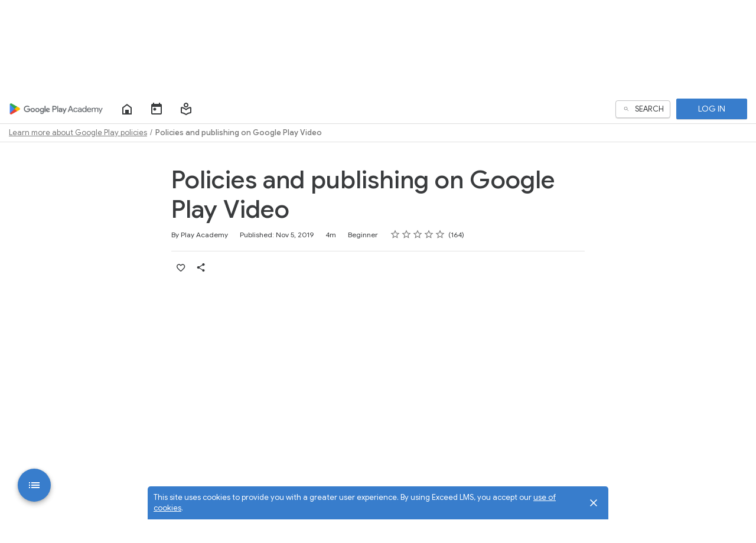

--- FILE ---
content_type: text/html; charset=utf-8
request_url: https://email-playacademy.exceedlms.com/student/path/16204/activity/29187
body_size: 16537
content:

<!DOCTYPE html>
<html class="" lang="en" dir="ltr" data-timezone="America/New_York">
<head>

<script>
  window.Intellum = {
    ...window.Intellum,
    accountName: 'Google Play Academy',
    accountFullDomain: 'https://playacademy.exceedlms.com/',
    datepickerI18n: {
      previousMonth: "Previous Month",
      nextMonth: "Next Month",
      weekdays: ["Sunday","Monday","Tuesday","Wednesday","Thursday","Friday","Saturday"],
      weekdaysShort: ["Sun","Mon","Tue","Wed","Thu","Fri","Sat"],
      months: ["January","February","March","April","May","June","July","August","September","October","November","December"],
    },
    i18nStrings: {
      add_text_here: "Add text here",
      in_days: "in {{COUNT}} days",
      in_hours: "in {{COUNT}} hours",
      in_minutes: "in {{COUNT}} minutes",
      in_one_hour: "in 1 hour",
      in_one_minute: "in 1 minute",
      item_dropped: "\"{{ITEM NAME}}\" dropped at position {{POSITION}} of {{TOTAL ITEMS}}.",
      item_grabbed: "\"{{ITEM NAME}}\" grabbed. Current position: {{POSITION}} of {{TOTAL ITEMS}}. Use up and down keys to move the item, space bar to drop it, Escape to cancel.",
      item_move_canceled: "Move of \"{{ITEM NAME}}\" canceled.",
      item_moved_to_position: "\"{{ITEM NAME}}\" moved to position {{POSITION}} of {{TOTAL ITEMS}}.",
      item_moved_to_position_in_list: "\"{{ITEM NAME}}\" moved to position {{POSITION}} of {{TOTAL ITEMS}} in \"{{LIST NAME}}.\"",
      live_now: "LIVE NOW",
      loading: "Loading...",
      processing_ellipsis: "Processing...",
      remove: "Remove",
      removing_ellipsis: "Removing...",
      saving_ellipsis: "Saving...",
      search_results: "Search Results",
      showing_item_position_of_total: "Showing item {{POSITION}} of {{TOTAL ITEMS}}",
      start_creating_content: "Start creating content",
      there_was_a_problem_getting_your_updates: "There was a problem in getting your updates.",
      tomorrow: "tomorrow",
      topicsSuggestionEmpty: "Sorry. We've run out of suggested topics.",
      topicsSelectionEmpty: "No topics have been assigned to this activity.",
      topicsFollowedSelectionEmpty: "No topics have been followed yet.",
      upload_canceled: "The upload was canceled.",
      uploadfile_no_file_selected: "No file selected",
      uploadfile_uploading_msg: "Uploading {{FILENAME}}",
      uploadfile_error_format_msg: "{{FILENAME}} is not the correct file type. Please try again.",
      uploadfile_error_size_coursefile_msg: "{{FILENAME}} is too large. Size limit: 10MB for images, 3GB for videos and audio.",
      uploadfile_error_size_msg: "{{FILENAME}} is too big. Please try again.",
      uploadfile_error_msg: "There was a problem uploading {{FILENAME}}. Please try again.",
      uploading_ellipsis: "Uploading...",
      use_menu_edit_html: "Use menu to edit HTML",
      when_datepicket_widget_appears: "When the datepicker widget appears, use arrow keys to navigate dates and select a date.",
    },
    mediumEditorI18n: {
      bold: "Bold",
      italic: "Italic",
      link: "Link",
      title: "Title",
      subtitle: "Subtitle",
      unorderedList: "Unordered List",
      orderedList: "Ordered List",
      quote: "Quote",
      linkPlaceholderText: "Paste or type a link...",
      save: "Save",
      close: "Close",
    },
    properties: {
      courseContentFileSizeConstraintsInMB: {
        image: 10485760,
        video: 3221225472,
        audio: 3221225472,
      },
    },
    translation_paths: {
        'ar': '/locales/ar.82eb70d8752db6fb99ff69988134ac3e.json',
        'bg': '/locales/bg.c7cc97dea99387391ce4000a82bfccfc.json',
        'bn': '/locales/bn.140455b821f1989b842da1ec1bb9df5d.json',
        'cs': '/locales/cs.94e96c864f5db7684d01c04354851d13.json',
        'da': '/locales/da.029a6258e33e99988d173cb1183ea637.json',
        'de': '/locales/de.27e2065e5794ca7ba3c943ce85d9835c.json',
        'el': '/locales/el.ed1f806487b4d36b7ac33c1dbdfc3a45.json',
        'en-AU': '/locales/en-AU.ebd89ff57f0b6b703674ebebe1d6bb00.json',
        'en-CA': '/locales/en-CA.26f1c2a40f9827febdd6eff9d9267f8c.json',
        'en-GB': '/locales/en-GB.81e81ddc55c661e9f5b0f6c81206f4df.json',
        'en-IN': '/locales/en-IN.0dc88e0e462cc707b85fc619dbfdc98e.json',
        'en-SG': '/locales/en-SG.6aad46d009323900eeb7a34884a21c39.json',
        'en': '/locales/en.eae06126a7a3cb1274079e70b55bf051.json',
        'es-419': '/locales/es-419.3a6538992d01f145b64d31b57df0472e.json',
        'es-MX': '/locales/es-MX.831cbf979324df824de58d32902e9918.json',
        'es': '/locales/es.83732d5c5207c7afe61ccb185d0e8018.json',
        'et': '/locales/et.c98359aa61c8bc881784ac0c2177e912.json',
        'fi': '/locales/fi.06ddf8e6b886b4bc960bb0ff0264ebce.json',
        'fr-CA': '/locales/fr-CA.339748a249e287df2a649cec1e3072c2.json',
        'fr': '/locales/fr.dab9e17b2acac25d80a661ba5c9c0d2e.json',
        'he': '/locales/he.62270d662a0b5630d60c0ec841c0bbea.json',
        'hi': '/locales/hi.ba939aa5160e1460bbbe0455594e9439.json',
        'hr': '/locales/hr.69702bbb0cd9571d90dc455a5e4b02a0.json',
        'hu': '/locales/hu.8b37181608775d9f0516160dfab7bb92.json',
        'id': '/locales/id.093c5fe13b0f582a3af7ee0db673b1dc.json',
        'it': '/locales/it.435558835c2ee67948f5dd554470ac81.json',
        'ja': '/locales/ja.de6b810f2b6c43de43b92466f2f9bbaf.json',
        'kn': '/locales/kn.21b08f9407a0ccec7f551f7382af1e20.json',
        'ko': '/locales/ko.2d10ce327009be7efd1664442f5fedd2.json',
        'lt': '/locales/lt.580b1ce3d05447f72bceeeb88f44e1b5.json',
        'lv': '/locales/lv.c5d3c1d787e53c5eac20beddc428e6cc.json',
        'mn': '/locales/mn.b80e1f22931d119cc603e6b3e9d276c8.json',
        'mr': '/locales/mr.3f6a1f8b9e44bb1c4cd5a2ba5260c460.json',
        'ms': '/locales/ms.486d614f3ff675e5c2f2ce42e407ac1d.json',
        'my': '/locales/my.b2fc4e5fa3021fbb74d7483f7a158ba9.json',
        'nb': '/locales/nb.c662a4186504217e5138f4405c5ac02b.json',
        'nl': '/locales/nl.f7ac85da1b8dfbc3ecdd55f4bc2bd037.json',
        'pl': '/locales/pl.788fc13f98adda8b56683a2a3597605e.json',
        'pt-BR': '/locales/pt-BR.83a244af60cee4362f6e9af4a0b25224.json',
        'pt-PT': '/locales/pt-PT.7be5e629f21e269201da96cf4bf274c8.json',
        'ro': '/locales/ro.ffcf617f4613e4936468f28e04ccd327.json',
        'ru': '/locales/ru.ba578a7c824c87375a1acbd449adc276.json',
        'si': '/locales/si.f273f442ed27994a2a51bb85ac0633f2.json',
        'sk': '/locales/sk.0059f5ef3205e28f17b3c9bdee2119da.json',
        'sl': '/locales/sl.536950420cbc990340740a1f19b67bc4.json',
        'sr-Cyrl': '/locales/sr-Cyrl.97abfc018aec6c152885627c7f516ad4.json',
        'sr-Latn': '/locales/sr-Latn.0e96c3f98395a3bcdebaecbdae8fa21b.json',
        'sv': '/locales/sv.22b37f3125ec620c9c915655ea0c84c5.json',
        'ta': '/locales/ta.0cf54a3070746cfbab4b00240f331e9d.json',
        'te': '/locales/te.b95c79b5e5af8d5710cbb50c77e4cc79.json',
        'th': '/locales/th.8a2d430a8c442fbe35e211e2185fd56b.json',
        'tr': '/locales/tr.268226fb3638d41cba7b84b4fcdfbc81.json',
        'uk': '/locales/uk.7daae2d305884359e564eefb9dcaee40.json',
        'vi': '/locales/vi.9138964f55bc054d63abfa4c30147ecb.json',
        'zh-CN': '/locales/zh-CN.77ddfc89407df36e6acd0c33145e5881.json',
        'zh-TW': '/locales/zh-TW.472774415ba4a4aa566a8460cc4e8176.json',
    },
  };
</script>



  <meta http-equiv="X-UA-Compatible" content="IE=edge">
  <link rel="icon" type="image/png" href="https://storage.googleapis.com/exceedlms-external-uploads-production/uploads/organizations/favicons/216/small/favicon-32x32.png?GoogleAccessId=GOOG1EIO7LXRUFV35UXSWKJ3AWMYHZUVNMYIAMGSBIFYEF2AMYYAY4Y4Y5PKA&amp;Signature=deF7YTEtBgfD%2FNL%2Bcn3jlWbLyHI%3D&amp;Expires=1769904320" sizes="16x16">
  <link rel="icon" type="image/png" href="https://storage.googleapis.com/exceedlms-external-uploads-production/uploads/organizations/favicons/216/medium/favicon-32x32.png?GoogleAccessId=GOOG1EIO7LXRUFV35UXSWKJ3AWMYHZUVNMYIAMGSBIFYEF2AMYYAY4Y4Y5PKA&amp;Signature=YPrPveW12E6DEbH%2BiFvzd5uZ9x0%3D&amp;Expires=1769904320" sizes="32x32">
  <link rel="icon" type="image/png" href="https://storage.googleapis.com/exceedlms-external-uploads-production/uploads/organizations/favicons/216/large/favicon-32x32.png?GoogleAccessId=GOOG1EIO7LXRUFV35UXSWKJ3AWMYHZUVNMYIAMGSBIFYEF2AMYYAY4Y4Y5PKA&amp;Signature=xUWYVMRK7BBYwCkp%2BaN1mHxF2YU%3D&amp;Expires=1769904320" sizes="96x96">

  <meta charset="utf-8" />
  

    <meta name="viewport" content="width=device-width, initial-scale=1.0" />
    <meta name="apple-mobile-web-app-capable" content="yes">
    <meta name="apple-mobile-web-app-status-bar-style" content="white">







      <title>Policies and publishing on Google Play Video : Google Play Academy</title>



    <meta content="https://storage.googleapis.com/exceedlms-external-uploads-production/uploads/organizations/branding_logos/216/full/googleplayacademy-logo-fullcolor-4.png" property="og:image" />


  <link rel="stylesheet" href="https://fonts.googleapis.com/css?family=Roboto:100,100i,300,300i,400,400i,500,500i,700,700i%7CLora:regular,italic,700,700i&subset=latin-ext" media="all" />

  <link rel="stylesheet" href="/assets/google_play/all-33ef40d2f7aa30408073081f5ae100dfc940d4548a56b159ef30b9c3169ef511.css" media="all" />
  <link rel="stylesheet" href="/theme/216-play-academy-email/1769856615/styles.css" media="all" />
  

  <meta name="csrf-param" content="authenticity_token" />
<meta name="csrf-token" content="vvIVvJVemyacO6eG1RsBzpuxU8LSi3v81qkpne1/C5Zr0V/VTtZ2qT42z7rOKmCgqrHYALDRHuqNVSCLYmR34A==" />

    <meta name="twitter:card" content="summary" />
<meta property="og:title" content="Policies and publishing on Google Play Video" />
<meta property="og:url" content="https://email-playacademy.exceedlms.com/student/path/16204/activity/29187" />
  <meta property="og:image" content="https://storage.googleapis.com/exceedlms-external-uploads-production/uploads/resource_course_pictures/targets/547821/w550/developer-with-icons-1.png" />
<meta property="og:site_name" content="Google Play Academy" />


<meta name="description" property="og:description" content="" />
<meta name="keywords" property="og:keywords" content="" />
  <meta property="og:author" content="Play Academy" />
  <meta property="exceed:course_type" content="CoursePage" />
  <meta property="exceed:embeddable" content="true" />
    <meta property="og:article:tag" content="Google Play policy" />
    <meta property="og:article:tag" content="Catalog home topic rows" />
<meta property="og:locale" content="en" />

    <link rel="alternate" hreflang="vi" href="https://playacademy.exceedlms.com/student/page/462606-video-v-chinh-sach-va-quy-trinh-phat-hanh-tren-google-play" />
    <link rel="alternate" hreflang="es-419" href="https://playacademy.exceedlms.com/student/page/283896-video-de-politicas-y-publicacion-en-google-play" />
    <link rel="alternate" hreflang="tr" href="https://playacademy.exceedlms.com/student/page/284005-google-play-de-politikalar-ve-icerik-yayinlama-videosu" />
    <link rel="alternate" hreflang="ru" href="https://playacademy.exceedlms.com/student/page/283907-google-play" />
    <link rel="alternate" hreflang="pt-BR" href="https://playacademy.exceedlms.com/student/page/283965-video-sobre-politicas-e-publicacao-de-conteudo-no-google-play" />
    <link rel="alternate" hreflang="id" href="https://playacademy.exceedlms.com/student/page/284041-video-kebijakan-dan-publikasi-di-google-play" />
    <link rel="alternate" hreflang="ko" href="https://playacademy.exceedlms.com/student/page/283951-google-play" />
    <link rel="alternate" hreflang="en" href="https://playacademy.exceedlms.com/student/page/20247-policies-and-publishing-on-google-play-video" />
    <link rel="alternate" hreflang="zh-CN" href="https://playacademy.exceedlms.com/student/page/284023-google-play" />
    <link rel="alternate" hreflang="ja" href="https://playacademy.exceedlms.com/student/page/283926-google-play" />
    <link rel="alternate" hreflang="zh-TW" href="https://playacademy.exceedlms.com/student/page/283986-google-play" />

    <link rel="canonical" href="https://playacademy.exceedlms.com/student/page/20247-policies-and-publishing-on-google-play-video" />

  <script type="application/ld+json">
    {"@context":"http://schema.org","@type":"Course","inLanguage":"en","isAccessibleForFree":true,"courseCode":"po-132160847-20247-V-en","coursePrerequisites":"none","name":"Policies and publishing on Google Play Video","description":null,"keywords":["Google Play policy","Catalog home topic rows"],"image":"https://storage.googleapis.com/exceedlms-external-uploads-production/uploads/resource_course_pictures/targets/547821/w550/developer-with-icons-1.png","url":"https://email-playacademy.exceedlms.com/student/path/20247-policies-and-publishing-on-google-play-video","datePublished":"11/05/2019","provider":{"@type":"Organization","name":"Google"},"aggregateRating":{"@type":"AggregateRating","ratingValue":4.676829268292683,"reviewCount":164}}
  </script>



  

  <script>
    window.dataLayer = window.dataLayer || [];
    window.dataLayer.push(
      {'user_id': null}
    );
    window.dataLayer.push({'cluster': "google_external"});
      window.dataLayer.push(
        { 'course_id': 20247 },
        { 'enrollment_id': },
        { 'course_type': 'CoursePage' },
        { 'course_subtype': null },
        { 'is_enrolled': true }
      );
    window.dataLayer.push({'environment': "production"})
</script>

  <script>
    window.IntellumDataLayer = window.IntellumDataLayer || {"account":{"id":1011,"name":"Google Play Academy"},"organization":{"id":216,"code":"","name":"Play Academy - Email"},"user":null,"course":{"id":20247,"code":"po-132160847-20247-V-en","name":"Policies and publishing on Google Play Video","author":"Play Academy","locale":"en","type":"CoursePage","subtype":null,"price":null,"due_within":null,"completion_type":null,"duration":240,"published_on":"2019-11-05","require_purchase":false,"version_number":3,"is_versioned":true,"custom_a":"Policy","custom_b":"1","custom_c":null,"custom_d":null,"custom_e":null,"custom_f":null,"custom_g":null,"custom_h":null,"custom_i":null,"custom_j":null,"taxonomy_tags":[{"id":129,"code":"product manager","name":"product manager"},{"id":189,"code":"act-mgmt","name":"account management"},{"id":192,"code":"user experience","name":"user experience"},{"id":201,"code":null,"name":"ux designer"},{"id":210,"code":null,"name":"play console"},{"id":211,"code":null,"name":"app publishing"},{"id":305,"code":"policy","name":"policy"}],"categories":[{"id":4317,"code":"GPolicyhome","name":"Google Play policy"},{"id":1786,"code":"Home","name":"Catalog home topic rows"}],"difficulty":"Beginner","review_average":4.7,"reviews_count":164},"course_session":null,"enrollment":{"id":null,"code":null,"started_on":"2026-01-31T06:07:47-05:00","enrolled_on":null,"due_on":null,"expires_on":null,"completed_on":null,"last_opened_on":null,"status":"in-progress","relationship_type":"recommended"},"page_type":"course","search":null};
</script>

  



  <!-- Intellum GA4 script -->
  <script async src="https://www.googletagmanager.com/gtag/js?id=G-9QZZZPK0JH"></script>
  <script>
    window.dataLayer = window.dataLayer || [];
    function gtag(){dataLayer.push(arguments);}
    gtag('js', new Date());

    gtag('config', 'G-9QZZZPK0JH');
  </script>

  <script>
    window.ga=window.ga||function(){(ga.q=ga.q||[]).push(arguments)};ga.l=+new Date;

        ga('create', 'UA-45326746-3', 'auto', {'name': 'intellumTracker'});
    ga('intellumTracker.set', 'anonymizeIp', true);
    ga('intellumTracker.send', 'pageview');
  </script>
  <script type="text/javascript" async src='https://www.google-analytics.com/analytics.js'></script>




  

  




  
</head>

<body class="body--logged-out body--withbreadcrumbs" data-controller="activity" data-action="show" data-custom-ui="google_play">

  

    <!-- Google Tag Manager --> 
  <noscript><iframe src="//www.googletagmanager.com/ns.html?id=GTM-P7VQDTC"
  height="0" width="0" style="display:none;visibility:hidden"></iframe></noscript>

  <script type="text/javascript" >(function(w,d,s,l,i){w[l]=w[l]||[];w[l].push({'gtm.start':
  new Date().getTime(),event:'gtm.js'});var f=d.getElementsByTagName(s)[0],
  j=d.createElement(s),dl=l!='dataLayer'?'&l='+l:'';j.async=true;j.src=
  '//www.googletagmanager.com/gtm.js?id='+i+dl;f.parentNode.insertBefore(j,f);
  })(window,document,'script','dataLayer','GTM-P7VQDTC');</script>
  <!-- End Google Tag Manager -->



  <a href="#main" class="skip2content">
    Skip to main content
  </a>
      
  <div id="gdpr-consent" class="consent u-orgcolor--bg">
  <div class="consent__content">
    <span class="consent__text">This site uses cookies to provide you with a greater user experience. By using Exceed LMS, you accept our <a href='https://www.intellum.com/privacy-policy' target='_BLANK' class='whatsnew__link'>use of cookies</a>.</span>
  </div>
  <div class="consent__actions">
    <button type="button" id="gdpr-consent__button" class="consent__close" aria-label="Close">
      <svg xmlns="http://www.w3.org/2000/svg" viewBox="0 0 35 35" aria-hidden="true" class="consent__icon btnicon" focusable="false">
  <g aria-hidden="true" fill="currentColor">
    <path d="M11.84,24.57 L24.57,11.84 L23.16,10.43 L10.43,23.16 z"></path>
    <path d="M10.43,11.84 L23.16,24.57 L24.57,23.16 L11.84,10.43 z"></path>
  </g>
</svg>

    </button>
  </div>
</div>




<div class="appheader appheader--exceed u-org--header">

    
<div class="appheader__navigation">

  <div class="appheader__section appheader__section--title u-org--header">

      <exceed-nav-menu trigger-el-selector=".appheader__button--appnavmobile" menu-el-selector=".appnav--mobile" menu-visible-class="appnav--mobilevisible" option-el-selector=".navmenu__option">
        <button type="button" class="appheader__button appheader__button--appnavmobile u-org--header" aria-label="Toggle Navigation">
          <svg xmlns="http://www.w3.org/2000/svg" viewBox="0 0 35 35" aria-hidden="true" class="appheader__icon" focusable="false">
  <path aria-hidden="true" d="M8.5 23.5h18v-2h-18v2zm0-5h18v-2h-18v2zm0-7v2h18v-2h-18z" fill="currentColor"></path>
  <path aria-hidden="true" fill="none" d="M0 0h35v35H0z"></path>
</svg>

        </button>

        <nav class="appnav appnav--mobile">

          <ul class="appnav__list--mobile">
              <li class="navmenu__listitem--mobile navmenu__option">
      <a class="appnav__link appnav__link--mobile" href="/student/catalog">
          <svg xmlns="http://www.w3.org/2000/svg" viewBox="0 0 24 24" aria-hidden="true" class="appnav__icon appnav__icon--left" focusable="false">
  <g aria-hidden="true" fill="currentColor">
    <path d="M12,3L4,9v12h16V9L12,3z M18,19h-3v-6H9v6H6v-9l6-4.5l6,4.5V19z"></path>
  </g>
</svg>

          <span class="appnav__label">
            Home
          </span>
</a></li>  <li class="navmenu__listitem--mobile navmenu__option">
      <a class="appnav__link appnav__link--mobile" href="/student/all_sessions">
          <svg xmlns="http://www.w3.org/2000/svg" viewBox="0 0 24 24" aria-hidden="true" class="appnav__icon appnav__icon--left" focusable="false">
  <g aria-hidden="true" fill="currentColor">
    <path d="M19,3h-1V1h-2v2H8V1H6v2H5C3.895,3,3,3.895,3,5v14c0,1.105,0.895,2,2,2h14c1.103-0.003,1.997-0.897,2-2V5     C20.997,3.897,20.103,3.003,19,3z M19,19H5V8h14V19z M9,9.5c-1.381,0-2.5,1.119-2.5,2.5s1.119,2.5,2.5,2.5s2.5-1.119,2.5-2.5     S10.381,9.5,9,9.5z"></path>
  </g>
</svg>

          <span class="appnav__label">
            Course Sessions
          </span>
</a></li>  <li class="navmenu__listitem--mobile navmenu__option">
      <button name="button" type="submit" class="appnav__link appnav__link--mobile" role="button" data-behavior="show.dialog" data-dialog-url="/student/authentication/public_modal" aria-label="Log In to Continue">
        <svg xmlns="http://www.w3.org/2000/svg" width="24" height="24" viewBox="0 0 24 24" fill="none" aria-hidden="true" class="appnav__icon appnav__icon--left" focusable="false">
    <g aria-hidden="true" fill="currentColor">
        <path d="M3 17.15V10C3 9.46667 3.19583 9.01667 3.5875 8.65C3.97917 8.28333 4.44167 8.11667 4.975 8.15C6.29167 8.35 7.54583 8.7375 8.7375 9.3125C9.92917 9.8875 11.0167 10.6333 12 11.55C12.9833 10.6333 14.0708 9.8875 15.2625 9.3125C16.4542 8.7375 17.7083 8.35 19.025 8.15C19.5583 8.11667 20.0208 8.28333 20.4125 8.65C20.8042 9.01667 21 9.46667 21 10V17.15C21 17.6833 20.825 18.1375 20.475 18.5125C20.125 18.8875 19.6833 19.0917 19.15 19.125C18.0833 19.2917 17.05 19.5667 16.05 19.95C15.05 20.3333 14.1167 20.8417 13.25 21.475C13.0667 21.625 12.8708 21.7375 12.6625 21.8125C12.4542 21.8875 12.2333 21.925 12 21.925C11.7667 21.925 11.5458 21.8875 11.3375 21.8125C11.1292 21.7375 10.9333 21.625 10.75 21.475C9.88333 20.8417 8.95 20.3333 7.95 19.95C6.95 19.5667 5.91667 19.2917 4.85 19.125C4.31667 19.0917 3.875 18.8875 3.525 18.5125C3.175 18.1375 3 17.6833 3 17.15ZM12 19.9C13.05 19.1167 14.1667 18.4917 15.35 18.025C16.5333 17.5583 17.75 17.25 19 17.1V10.2C17.7833 10.4167 16.5875 10.8542 15.4125 11.5125C14.2375 12.1708 13.1 13.05 12 14.15C10.9 13.05 9.7625 12.1708 8.5875 11.5125C7.4125 10.8542 6.21667 10.4167 5 10.2V17.1C6.25 17.25 7.46667 17.5583 8.65 18.025C9.83333 18.4917 10.95 19.1167 12 19.9ZM12 9C10.9 9 9.95833 8.60833 9.175 7.825C8.39167 7.04167 8 6.1 8 5C8 3.9 8.39167 2.95833 9.175 2.175C9.95833 1.39167 10.9 1 12 1C13.1 1 14.0417 1.39167 14.825 2.175C15.6083 2.95833 16 3.9 16 5C16 6.1 15.6083 7.04167 14.825 7.825C14.0417 8.60833 13.1 9 12 9ZM12 7C12.55 7 13.0208 6.80417 13.4125 6.4125C13.8042 6.02083 14 5.55 14 5C14 4.45 13.8042 3.97917 13.4125 3.5875C13.0208 3.19583 12.55 3 12 3C11.45 3 10.9792 3.19583 10.5875 3.5875C10.1958 3.97917 10 4.45 10 5C10 5.55 10.1958 6.02083 10.5875 6.4125C10.9792 6.80417 11.45 7 12 7Z"></path>
    </g>
</svg>

        <span class="appnav__label">My Learning</span>
</button></li>

          </ul>

        </nav>
      </exceed-nav-menu>

      <a class="appheader__titlelink u-org--header" href="/"><img class="appheader__titleimage" alt="Google Play Academy" src="https://storage.googleapis.com/exceedlms-external-uploads-production/uploads/organizations/branding_logos/216/full/googleplayacademy-logo-fullcolor-4.png?GoogleAccessId=GOOG1EIO7LXRUFV35UXSWKJ3AWMYHZUVNMYIAMGSBIFYEF2AMYYAY4Y4Y5PKA&amp;Signature=ABDY2g8%2BigqwbLKviQ3lGfw%2B7Ig%3D&amp;Expires=1769904320" /></a>

      <nav class="appnav">
        
          <ul class="appnav__list">
                <li class="appnav__listitem">
      <a class="appnav__link hint hint--bottom u-org--header u-orgcolor--borderhover" data-hint="Home" data-hide-hint-on-click="true" data-hint-is-label="true" href="/student/catalog">
          <svg xmlns="http://www.w3.org/2000/svg" viewBox="0 0 24 24" aria-hidden="true" class="appnav__icon" focusable="false">
  <g aria-hidden="true" fill="currentColor">
    <path d="M12,3L4,9v12h16V9L12,3z M18,19h-3v-6H9v6H6v-9l6-4.5l6,4.5V19z"></path>
  </g>
</svg>

</a></li>  <li class="appnav__listitem">
      <a class="appnav__link hint hint--bottom u-org--header u-orgcolor--borderhover" data-hint="Course Sessions" data-hide-hint-on-click="true" data-hint-is-label="true" href="/student/all_sessions">
          <svg xmlns="http://www.w3.org/2000/svg" viewBox="0 0 24 24" aria-hidden="true" class="appnav__icon" focusable="false">
  <g aria-hidden="true" fill="currentColor">
    <path d="M19,3h-1V1h-2v2H8V1H6v2H5C3.895,3,3,3.895,3,5v14c0,1.105,0.895,2,2,2h14c1.103-0.003,1.997-0.897,2-2V5     C20.997,3.897,20.103,3.003,19,3z M19,19H5V8h14V19z M9,9.5c-1.381,0-2.5,1.119-2.5,2.5s1.119,2.5,2.5,2.5s2.5-1.119,2.5-2.5     S10.381,9.5,9,9.5z"></path>
  </g>
</svg>

</a></li>  <li class="appnav__listitem">
        <button name="button" type="submit" class="appnav__link hint hint--bottom u-org--header u-orgcolor--borderhover" role="button" data-behavior="show.dialog" data-dialog-id="public-login-dialog" data-dialog-url="/student/authentication/public_modal" data-hint="My Learning" data-hide-hint-on-click="true">
            <svg xmlns="http://www.w3.org/2000/svg" width="24" height="24" viewBox="0 0 24 24" fill="none" aria-hidden="true" class="appnav__icon" focusable="false">
    <g aria-hidden="true" fill="currentColor">
        <path d="M3 17.15V10C3 9.46667 3.19583 9.01667 3.5875 8.65C3.97917 8.28333 4.44167 8.11667 4.975 8.15C6.29167 8.35 7.54583 8.7375 8.7375 9.3125C9.92917 9.8875 11.0167 10.6333 12 11.55C12.9833 10.6333 14.0708 9.8875 15.2625 9.3125C16.4542 8.7375 17.7083 8.35 19.025 8.15C19.5583 8.11667 20.0208 8.28333 20.4125 8.65C20.8042 9.01667 21 9.46667 21 10V17.15C21 17.6833 20.825 18.1375 20.475 18.5125C20.125 18.8875 19.6833 19.0917 19.15 19.125C18.0833 19.2917 17.05 19.5667 16.05 19.95C15.05 20.3333 14.1167 20.8417 13.25 21.475C13.0667 21.625 12.8708 21.7375 12.6625 21.8125C12.4542 21.8875 12.2333 21.925 12 21.925C11.7667 21.925 11.5458 21.8875 11.3375 21.8125C11.1292 21.7375 10.9333 21.625 10.75 21.475C9.88333 20.8417 8.95 20.3333 7.95 19.95C6.95 19.5667 5.91667 19.2917 4.85 19.125C4.31667 19.0917 3.875 18.8875 3.525 18.5125C3.175 18.1375 3 17.6833 3 17.15ZM12 19.9C13.05 19.1167 14.1667 18.4917 15.35 18.025C16.5333 17.5583 17.75 17.25 19 17.1V10.2C17.7833 10.4167 16.5875 10.8542 15.4125 11.5125C14.2375 12.1708 13.1 13.05 12 14.15C10.9 13.05 9.7625 12.1708 8.5875 11.5125C7.4125 10.8542 6.21667 10.4167 5 10.2V17.1C6.25 17.25 7.46667 17.5583 8.65 18.025C9.83333 18.4917 10.95 19.1167 12 19.9ZM12 9C10.9 9 9.95833 8.60833 9.175 7.825C8.39167 7.04167 8 6.1 8 5C8 3.9 8.39167 2.95833 9.175 2.175C9.95833 1.39167 10.9 1 12 1C13.1 1 14.0417 1.39167 14.825 2.175C15.6083 2.95833 16 3.9 16 5C16 6.1 15.6083 7.04167 14.825 7.825C14.0417 8.60833 13.1 9 12 9ZM12 7C12.55 7 13.0208 6.80417 13.4125 6.4125C13.8042 6.02083 14 5.55 14 5C14 4.45 13.8042 3.97917 13.4125 3.5875C13.0208 3.19583 12.55 3 12 3C11.45 3 10.9792 3.19583 10.5875 3.5875C10.1958 3.97917 10 4.45 10 5C10 5.55 10.1958 6.02083 10.5875 6.4125C10.9792 6.80417 11.45 7 12 7Z"></path>
    </g>
</svg>

</button></li>
              <li class="appnav__listitem" hidden>
                <exceed-nav-menu class="navmenu">
                  <button name="button" type="button" role="button" class="appnav__link appnav__link--more navmenu__trigger u-org--header" aria-haspopup="true" aria-expanded="false" aria-label="More">
                      <svg xmlns="http://www.w3.org/2000/svg" viewBox="0 0 18 18" aria-hidden="true" class="appnav__icon" focusable="false">
  <g aria-hidden="true" fill="currentColor">
    <path d="M9,6c0.825,0,1.5-0.675,1.5-1.5S9.825,3,9,3S7.5,3.675,7.5,4.5S8.175,6,9,6z M9,7.5C8.175,7.5,7.5,8.175,7.5,9s0.675,1.5,1.5,1.5s1.5-0.675,1.5-1.5S9.825,7.5,9,7.5z M9,12c-0.825,0-1.5,0.675-1.5,1.5S8.175,15,9,15s1.5-0.675,1.5-1.5     S9.825,12,9,12z"></path>
  </g>
</svg>

</button>                  <ul class="appnav__sublist navmenu__menu"></ul>
                </exceed-nav-menu>
              </li>
          </ul>
      </nav>
  </div>

  <div class="appheader__section u-org--header">
        <exceed-nav-menu class="appheader__search"
          trigger-el-selector=".appheader__searchbutton"
          blur-trigger-el-selector=".appsearch__backdrop"
          menu-el-selector=".appheader__searchmenu"
          menu-visible-class="appheader__searchmenu--visible"
          trigger-active-class="appheader__searchbutton--active"
          dynamic-content-container-selector=".appsearch__recommendations"
          dynamic-content-endpoint="/student/catalog/recommend_for_user"
          is-dynamic-content-delayed="true"
        >
          <button
            class="button button--toggle appheader__searchbutton u-org--header"
            aria-haspopup="true"
            aria-expanded="false"
            data-object-name="header_search"
          >
            <svg xmlns="http://www.w3.org/2000/svg" viewBox="0 0 32 32" aria-hidden="true" class="appheader__icon appheader__icon--searchbuttonicon appheader__searchbuttonicon--inactive" focusable="false">
  <g aria-hidden="true" fill="currentColor">
    <path d="M13.935,9.25 C16.243,9.252 18.229,10.885 18.677,13.149 C19.126,15.413 17.914,17.679 15.781,18.562 C13.648,19.445 11.189,18.699 9.906,16.78 C8.623,14.861 8.874,12.303 10.505,10.67 C11.412,9.757 12.648,9.245 13.935,9.25 M13.935,8.25 C11.149,8.25 8.751,10.219 8.208,12.952 C7.665,15.684 9.128,18.42 11.702,19.486 C14.276,20.552 17.245,19.651 18.792,17.334 C20.34,15.017 20.035,11.93 18.065,9.96 C16.97,8.864 15.484,8.249 13.935,8.25 L13.935,8.25 z"></path>
    <path d="M23.425,23.75 C23.293,23.748 23.167,23.694 23.075,23.6 L17.885,18.41 C17.689,18.214 17.689,17.896 17.885,17.7 C18.081,17.504 18.399,17.504 18.595,17.7 L23.785,22.89 C23.934,23.033 23.979,23.253 23.899,23.443 C23.82,23.634 23.631,23.755 23.425,23.75 z"></path>
  </g>
</svg>

            <svg xmlns="http://www.w3.org/2000/svg" viewBox="0 0 16 16" aria-hidden="true" class="appheader__icon appheader__icon--searchbuttonicon appheader__searchbuttonicon--active" focusable="false">
  <g fill="currentColor" aria-hidden="true">
    <path d="M8 0.5C3.8525 0.5 0.5 3.8525 0.5 8C0.5 12.1475 3.8525 15.5 8 15.5C12.1475 15.5 15.5 12.1475 15.5 8C15.5 3.8525 12.1475 0.5 8 0.5ZM11.75 10.6925L10.6925 11.75L8 9.0575L5.3075 11.75L4.25 10.6925L6.9425 8L4.25 5.3075L5.3075 4.25L8 6.9425L10.6925 4.25L11.75 5.3075L9.0575 8L11.75 10.6925Z"></path>
  </g>
</svg>

            <span class="appheader__searchbuttontext">Search</span>
          </button>
            <div class="appheader__searchmenu">
              <div class="appsearch appsearch--menu">
                <form class="appsearch__form  appsearch__form--menu" action="/student/catalog/list">
                  <input type="search" name="search" id="app-search"
                    class="appsearch__input"
                    placeholder="Search..."
                    value=""
                    aria-label="Search"
                    data-search-path="/student/catalog/list"
                    data-is-menu-focus="true"
                  />
                </form>
                <div class="appsearch__recommendations"></div>
                <div class="appsearch__aicta" id="search-intellum-ai-cta"></div>
                <script src="/vite/assets/packs/react_search_ai_cta.js-Ca8X6MkU.js" crossorigin="anonymous" type="module"></script><link rel="modulepreload" href="/vite/assets/find-BjUKSeOk.js" as="script" crossorigin="anonymous">
<link rel="modulepreload" href="/vite/assets/toNumber-DNNHRHnX.js" as="script" crossorigin="anonymous">
<link rel="modulepreload" href="/vite/assets/intellumAiCta-Tv2UnXCz.js" as="script" crossorigin="anonymous">
<link rel="modulepreload" href="/vite/assets/jsx-runtime-DNGZQ4GM.js" as="script" crossorigin="anonymous">
<link rel="modulepreload" href="/vite/assets/hmr-CONV7p6X.js" as="script" crossorigin="anonymous">
<link rel="modulepreload" href="/vite/assets/index-C75_h0qM.js" as="script" crossorigin="anonymous">
<link rel="modulepreload" href="/vite/assets/_commonjsHelpers-BosuxZz1.js" as="script" crossorigin="anonymous">
<link rel="modulepreload" href="/vite/assets/index-5scRru-l.js" as="script" crossorigin="anonymous">
<link rel="modulepreload" href="/vite/assets/index-CLM_5g_X.js" as="script" crossorigin="anonymous">
<link rel="modulepreload" href="/vite/assets/index-ClYKNXIe.js" as="script" crossorigin="anonymous">
<link rel="modulepreload" href="/vite/assets/index-DRH4qILr.js" as="script" crossorigin="anonymous">
<link rel="modulepreload" href="/vite/assets/debounce-dBfdQ0Aw.js" as="script" crossorigin="anonymous"><link rel="stylesheet" href="/vite/assets/find-B2NhsXob.css" media="screen" />
<link rel="stylesheet" href="/vite/assets/intellumAiCta-BnFYrNcU.css" media="screen" />
              </div>
              <div class="appsearch__backdrop"></div>
            </div>
       </exceed-nav-menu>


        
  <button type="button" class="button button--primary button--appheader"
      data-behavior="show.dialog"
      data-dialog-url="/student/authentication/public_modal"
      data-dialog-id="public-login-dialog" role="button">Log In</button>


  </div>

</div>


    <div class="appheader__breadcrumbs">
      
  <nav class="breadcrumbs">
    <ul class="breadcrumbs__list">
            <li class="breadcrumbs__item ">
    <a class="breadcrumbs__link" dir="ltr" href="/student/path/16204-learn-more-about-google-play-policies">Learn more about Google Play policies</a>
  </li>

        <li class="breadcrumbs__item breadcrumbs__item--current">
          <span class="breadcrumbs__text" dir="ltr">Policies and publishing on Google Play Video</span>
        </li>
    </ul>
  </nav>

    </div>
</div>



  

  <main class="main main--student" id="main" >


      

  <exceed-toggle-button
    trigger-selector="#pathdrawer-trigger"
    target-selector="#pathdrawer"
    trigger-toggle-class="pathdrawer__btn--active"
    toggle-class="pathdrawer--expanded">
    <button type="button" id="pathdrawer-trigger"
      class="button button--primary button--floating pathdrawer__btn pathdrawer__btn--floating hint hint--top-right"
      data-hint="Path Outline"
      data-hint-is-label
      data-hide-hint-on-click="true"
      aria-haspopup="true"
      aria-controls="pathdrawer">
      <svg xmlns="http://www.w3.org/2000/svg" viewBox="0 0 24 24" aria-hidden="true" class="pathdrawer__icon" focusable="false">
  <g aria-hidden="true" fill="currentColor">
    <path d="M3,13h2v-2H3V13z M3,17h2v-2H3V17z M3,9h2V7H3V9z M7,13h14v-2H7V13z M7,17h14v-2H7V17z M7,7v2h14V7H7z"></path>
  </g>
</svg>

    </button>
  </exceed-toggle-button>

  
<div id="pathdrawer"
    class="pathdrawer"
    data-curriculum-enrollment-id=""
    data-current-enrollment-id=""
    
    aria-expanded="false"
    aria-hidden=true>
  <div class="pathdrawer__content">
        <nav class="pathmenu" dir="ltr">
              <section class="pathmenu__section" data-section-id="56829">
                <header>
                  <button name="button" type="button" id="#pathmenu-section-header-56829" class="pathmenu__sectionheader" data-behavior="toggle.collapsible" data-collapsed="true" data-collapse-target="pathmenu-section-content-56829" aria-controls="pathmenu-section-content-56829" aria-expanded="false">
                    <div>
                      <h3 class="pathmenu__sectionheading">What&#39;s new in policy? (November 2022 Updates)</h3>
                      <p class="pathmenu__sectionmeta"></p>
                    </div>

                      <div class="pathmenu__sectiontoggle" aria-label="Select to toggle expand and contract">
                        <svg xmlns="http://www.w3.org/2000/svg" viewBox="0 0 24 24" aria-hidden="true" focusable="false">
  <g aria-hidden="true" fill="currentColor">
    <path d="M18.6,16.4L12,9.8l-6.6,6.6L4,15l8-8l8,8L18.6,16.4z"></path>
  </g>
</svg>

                      </div>
</button>                </header>

                <div class="pathmenu__sectioncontent collapsible collapsible--collapsed aria-hidden" id="pathmenu-section-content-56829" aria-labelledby="#pathmenu-section-header-56829">

                    <ul class="pathmenu__sectionlist">
                          <li class="pathmenu__sectionitem"
                            
                            
                            
                            data-enrollment-id=""
                            data-is-locked-by-date=false
                            data-is-locked=false
                            data-activity-url=/student/path/16204/activity/22118
                            
                          >
                              <a class="double_click_protection pathmenu__itemcontent" data-activity-type="CourseEvolve" href="/student/path/16204/activity/22118">
                                <div class="pathmenu__itemmarker">
  
</div>
<div class="pathmenu__itemname">
  Get started with Google Play policies
</div>

</a>                          </li>
                          <li class="pathmenu__sectionitem"
                            
                            
                            
                            data-enrollment-id=""
                            data-is-locked-by-date=false
                            data-is-locked=false
                            data-activity-url=/student/path/16204/activity/991168
                            
                          >
                              <a class="double_click_protection pathmenu__itemcontent" data-activity-type="CoursePage" href="/student/path/16204/activity/991168">
                                <div class="pathmenu__itemmarker">
  
</div>
<div class="pathmenu__itemname">
  Google Play PolicyBytes - November 2022
</div>

</a>                          </li>
                    </ul>
</div>              </section>
              <section class="pathmenu__section" data-section-id="22117">
                <header>
                  <button name="button" type="button" id="#pathmenu-section-header-22117" class="pathmenu__sectionheader" data-behavior="toggle.collapsible" data-collapsed="false" data-collapse-target="pathmenu-section-content-22117" aria-controls="pathmenu-section-content-22117" aria-expanded="true">
                    <div>
                      <h3 class="pathmenu__sectionheading">Get started with Google Play policies</h3>
                      <p class="pathmenu__sectionmeta"></p>
                    </div>

                      <div class="pathmenu__sectiontoggle" aria-label="Select to toggle expand and contract">
                        <svg xmlns="http://www.w3.org/2000/svg" viewBox="0 0 24 24" aria-hidden="true" focusable="false">
  <g aria-hidden="true" fill="currentColor">
    <path d="M18.6,16.4L12,9.8l-6.6,6.6L4,15l8-8l8,8L18.6,16.4z"></path>
  </g>
</svg>

                      </div>
</button>                </header>

                <div class="pathmenu__sectioncontent collapsible" id="pathmenu-section-content-22117" aria-labelledby="#pathmenu-section-header-22117">

                    <ul class="pathmenu__sectionlist">
                          <li class="pathmenu__sectionitem pathmenu__sectionitem--currentitem"
                            
                            
                            
                            data-enrollment-id=""
                            data-is-locked-by-date=false
                            data-is-locked=false
                            data-activity-url=/student/path/16204/activity/29187
                            
                          >
                              <span class="pathmenu__itemcontent" tabindex="0" aria-current="page">
                                <div class="pathmenu__itemmarker">
  
</div>
<div class="pathmenu__itemname pathmenu__itemname--currentitem u-orgcolor--color">
  Policies and publishing on Google Play Video
</div>

</span>                          </li>
                          <li class="pathmenu__sectionitem"
                            
                            
                            
                            data-enrollment-id=""
                            data-is-locked-by-date=false
                            data-is-locked=false
                            data-activity-url=/student/path/16204/activity/31243
                            
                          >
                              <a class="double_click_protection pathmenu__itemcontent" data-activity-type="CoursePage" href="/student/path/16204/activity/31243">
                                <div class="pathmenu__itemmarker">
  
</div>
<div class="pathmenu__itemname">
  How to handle a policy violation on Google Play Video
</div>

</a>                          </li>
                    </ul>
</div>              </section>
              <section class="pathmenu__section" data-section-id="56686">
                <header>
                  <button name="button" type="button" id="#pathmenu-section-header-56686" class="pathmenu__sectionheader" data-behavior="toggle.collapsible" data-collapsed="true" data-collapse-target="pathmenu-section-content-56686" aria-controls="pathmenu-section-content-56686" aria-expanded="false">
                    <div>
                      <h3 class="pathmenu__sectionheading">What do our policies cover?</h3>
                      <p class="pathmenu__sectionmeta"></p>
                    </div>

                      <div class="pathmenu__sectiontoggle" aria-label="Select to toggle expand and contract">
                        <svg xmlns="http://www.w3.org/2000/svg" viewBox="0 0 24 24" aria-hidden="true" focusable="false">
  <g aria-hidden="true" fill="currentColor">
    <path d="M18.6,16.4L12,9.8l-6.6,6.6L4,15l8-8l8,8L18.6,16.4z"></path>
  </g>
</svg>

                      </div>
</button>                </header>

                <div class="pathmenu__sectioncontent collapsible collapsible--collapsed aria-hidden" id="pathmenu-section-content-56686" aria-labelledby="#pathmenu-section-header-56686">

                    <ul class="pathmenu__sectionlist">
                          <li class="pathmenu__sectionitem"
                            
                            
                            
                            data-enrollment-id=""
                            data-is-locked-by-date=false
                            data-is-locked=false
                            data-activity-url=/student/path/16204/activity/56692
                            
                          >
                              <a class="double_click_protection pathmenu__itemcontent" data-activity-type="CoursePage" href="/student/path/16204/activity/56692">
                                <div class="pathmenu__itemmarker">
  
</div>
<div class="pathmenu__itemname">
  Restricted Content Play Policy Video
</div>

</a>                          </li>
                          <li class="pathmenu__sectionitem"
                            
                            
                            
                            data-enrollment-id=""
                            data-is-locked-by-date=false
                            data-is-locked=false
                            data-activity-url=/student/path/16204/activity/56701
                            
                          >
                              <a class="double_click_protection pathmenu__itemcontent" data-activity-type="CoursePage" href="/student/path/16204/activity/56701">
                                <div class="pathmenu__itemmarker">
  
</div>
<div class="pathmenu__itemname">
  Privacy, Deception and Device Abuse Play Policy Video
</div>

</a>                          </li>
                          <li class="pathmenu__sectionitem"
                            
                            
                            
                            data-enrollment-id=""
                            data-is-locked-by-date=false
                            data-is-locked=false
                            data-activity-url=/student/path/16204/activity/56702
                            
                          >
                              <a class="double_click_protection pathmenu__itemcontent" data-activity-type="CoursePage" href="/student/path/16204/activity/56702">
                                <div class="pathmenu__itemmarker">
  
</div>
<div class="pathmenu__itemname">
  Spam and Minimum Functionality Play Policy Video
</div>

</a>                          </li>
                          <li class="pathmenu__sectionitem"
                            
                            
                            
                            data-enrollment-id=""
                            data-is-locked-by-date=false
                            data-is-locked=false
                            data-activity-url=/student/path/16204/activity/56703
                            
                          >
                              <a class="double_click_protection pathmenu__itemcontent" data-activity-type="CoursePage" href="/student/path/16204/activity/56703">
                                <div class="pathmenu__itemmarker">
  
</div>
<div class="pathmenu__itemname">
  Monetization and Ads Play Policy Video
</div>

</a>                          </li>
                          <li class="pathmenu__sectionitem"
                            
                            
                            
                            data-enrollment-id=""
                            data-is-locked-by-date=false
                            data-is-locked=false
                            data-activity-url=/student/path/16204/activity/56704
                            
                          >
                              <a class="double_click_protection pathmenu__itemcontent" data-activity-type="CoursePage" href="/student/path/16204/activity/56704">
                                <div class="pathmenu__itemmarker">
  
</div>
<div class="pathmenu__itemname">
  Store Listing and Promotion Play Policy Video
</div>

</a>                          </li>
                          <li class="pathmenu__sectionitem"
                            
                            
                            
                            data-enrollment-id=""
                            data-is-locked-by-date=false
                            data-is-locked=false
                            data-activity-url=/student/path/16204/activity/56723
                            
                          >
                              <a class="double_click_protection pathmenu__itemcontent" data-activity-type="CoursePage" href="/student/path/16204/activity/56723">
                                <div class="pathmenu__itemmarker">
  
</div>
<div class="pathmenu__itemname">
  Families Play Policy Video
</div>

</a>                          </li>
                          <li class="pathmenu__sectionitem"
                            
                            
                            
                            data-enrollment-id=""
                            data-is-locked-by-date=false
                            data-is-locked=false
                            data-activity-url=/student/path/16204/activity/56721
                            
                          >
                              <a class="double_click_protection pathmenu__itemcontent" data-activity-type="CoursePage" href="/student/path/16204/activity/56721">
                                <div class="pathmenu__itemmarker">
  
</div>
<div class="pathmenu__itemname">
  Intellectual Property (IP) Play Policy Video
</div>

</a>                          </li>
                          <li class="pathmenu__sectionitem"
                            
                            
                            
                            data-enrollment-id=""
                            data-is-locked-by-date=false
                            data-is-locked=false
                            data-activity-url=/student/path/16204/activity/56722
                            
                          >
                              <a class="double_click_protection pathmenu__itemcontent" data-activity-type="CoursePage" href="/student/path/16204/activity/56722">
                                <div class="pathmenu__itemmarker">
  
</div>
<div class="pathmenu__itemname">
  Impersonation Play Policy Video
</div>

</a>                          </li>
                          <li class="pathmenu__sectionitem"
                            
                            
                            
                            data-enrollment-id=""
                            data-is-locked-by-date=false
                            data-is-locked=false
                            data-activity-url=/student/path/16204/activity/56724
                            
                          >
                              <a class="double_click_protection pathmenu__itemcontent" data-activity-type="CoursePage" href="/student/path/16204/activity/56724">
                                <div class="pathmenu__itemmarker">
  
</div>
<div class="pathmenu__itemname">
  Malware Play Policy Video
</div>

</a>                          </li>
                          <li class="pathmenu__sectionitem"
                            
                            
                            
                            data-enrollment-id=""
                            data-is-locked-by-date=false
                            data-is-locked=false
                            data-activity-url=/student/path/16204/activity/56725
                            
                          >
                              <a class="double_click_protection pathmenu__itemcontent" data-activity-type="CoursePage" href="/student/path/16204/activity/56725">
                                <div class="pathmenu__itemmarker">
  
</div>
<div class="pathmenu__itemname">
  Mobile Unwanted Software (MUwS) Play Policy Video
</div>

</a>                          </li>
                    </ul>
</div>              </section>
              <section class="pathmenu__section" data-section-id="56733">
                <header>
                  <button name="button" type="button" id="#pathmenu-section-header-56733" class="pathmenu__sectionheader" data-behavior="toggle.collapsible" data-collapsed="true" data-collapse-target="pathmenu-section-content-56733" aria-controls="pathmenu-section-content-56733" aria-expanded="false">
                    <div>
                      <h3 class="pathmenu__sectionheading">Dive deeper into Play Policy</h3>
                      <p class="pathmenu__sectionmeta"></p>
                    </div>

                      <div class="pathmenu__sectiontoggle" aria-label="Select to toggle expand and contract">
                        <svg xmlns="http://www.w3.org/2000/svg" viewBox="0 0 24 24" aria-hidden="true" focusable="false">
  <g aria-hidden="true" fill="currentColor">
    <path d="M18.6,16.4L12,9.8l-6.6,6.6L4,15l8-8l8,8L18.6,16.4z"></path>
  </g>
</svg>

                      </div>
</button>                </header>

                <div class="pathmenu__sectioncontent collapsible collapsible--collapsed aria-hidden" id="pathmenu-section-content-56733" aria-labelledby="#pathmenu-section-header-56733">

                    <ul class="pathmenu__sectionlist">
                          <li class="pathmenu__sectionitem"
                            
                            
                            
                            data-enrollment-id=""
                            data-is-locked-by-date=false
                            data-is-locked=false
                            data-activity-url=/student/path/16204/activity/22119
                            
                          >
                              <a class="double_click_protection pathmenu__itemcontent" data-activity-type="CourseEvolve" href="/student/path/16204/activity/22119">
                                <div class="pathmenu__itemmarker">
  
</div>
<div class="pathmenu__itemname">
  Manage policy violations
</div>

</a>                          </li>
                          <li class="pathmenu__sectionitem"
                            
                            
                            
                            data-enrollment-id=""
                            data-is-locked-by-date=false
                            data-is-locked=false
                            data-activity-url=/student/path/16204/activity/22120
                            
                          >
                              <a class="double_click_protection pathmenu__itemcontent" data-activity-type="CourseEvolve" href="/student/path/16204/activity/22120">
                                <div class="pathmenu__itemmarker">
  
</div>
<div class="pathmenu__itemname">
  Introduction to Intellectual Property
</div>

</a>                          </li>
                          <li class="pathmenu__sectionitem"
                            
                            
                            
                            data-enrollment-id=""
                            data-is-locked-by-date=false
                            data-is-locked=false
                            data-activity-url=/student/path/16204/activity/22121
                            
                          >
                              <a class="double_click_protection pathmenu__itemcontent" data-activity-type="CourseEvolve" href="/student/path/16204/activity/22121">
                                <div class="pathmenu__itemmarker">
  
</div>
<div class="pathmenu__itemname">
  Comply with Google Play store listing policies
</div>

</a>                          </li>
                          <li class="pathmenu__sectionitem"
                            
                            
                            
                            data-enrollment-id=""
                            data-is-locked-by-date=false
                            data-is-locked=false
                            data-activity-url=/student/path/16204/activity/22122
                            
                          >
                              <a class="double_click_protection pathmenu__itemcontent" data-activity-type="CourseEvolve" href="/student/path/16204/activity/22122">
                                <div class="pathmenu__itemmarker">
  
</div>
<div class="pathmenu__itemname">
  Comply with Families policies and program requirements
</div>

</a>                          </li>
                          <li class="pathmenu__sectionitem"
                            
                            
                            
                            data-enrollment-id=""
                            data-is-locked-by-date=false
                            data-is-locked=false
                            data-activity-url=/student/path/16204/activity/27418
                            
                          >
                              <a class="double_click_protection pathmenu__itemcontent" data-activity-type="CourseEvolve" href="/student/path/16204/activity/27418">
                                <div class="pathmenu__itemmarker">
  
</div>
<div class="pathmenu__itemname">
  Build privacy-friendly apps
</div>

</a>                          </li>
                          <li class="pathmenu__sectionitem"
                            
                            
                            
                            data-enrollment-id=""
                            data-is-locked-by-date=false
                            data-is-locked=false
                            data-activity-url=/student/path/16204/activity/52538
                            
                          >
                              <a class="double_click_protection pathmenu__itemcontent" data-activity-type="CourseEvolve" href="/student/path/16204/activity/52538">
                                <div class="pathmenu__itemmarker">
  
</div>
<div class="pathmenu__itemname">
  Minimize your use of location data to protect user privacy
</div>

</a>                          </li>
                          <li class="pathmenu__sectionitem"
                            
                            
                            
                            data-enrollment-id=""
                            data-is-locked-by-date=false
                            data-is-locked=false
                            data-activity-url=/student/path/16204/activity/89613
                            
                          >
                              <a class="double_click_protection pathmenu__itemcontent" data-activity-type="CourseEvolve" href="/student/path/16204/activity/89613">
                                <div class="pathmenu__itemmarker">
  
</div>
<div class="pathmenu__itemname">
  Declare your use of device location data
</div>

</a>                          </li>
                          <li class="pathmenu__sectionitem"
                            
                            
                            
                            data-enrollment-id=""
                            data-is-locked-by-date=false
                            data-is-locked=false
                            data-activity-url=/student/path/16204/activity/89614
                            
                          >
                              <a class="double_click_protection pathmenu__itemcontent" data-activity-type="CoursePage" href="/student/path/16204/activity/89614">
                                <div class="pathmenu__itemmarker">
  
</div>
<div class="pathmenu__itemname">
  Declared permissions and in-app disclosures
</div>

</a>                          </li>
                          <li class="pathmenu__sectionitem"
                            
                            
                            
                            data-enrollment-id=""
                            data-is-locked-by-date=false
                            data-is-locked=false
                            data-activity-url=/student/path/16204/activity/56734
                            
                          >
                              <a class="double_click_protection pathmenu__itemcontent" data-activity-type="CourseEvolve" href="/student/path/16204/activity/56734">
                                <div class="pathmenu__itemmarker">
  
</div>
<div class="pathmenu__itemname">
  Communicate government information through apps
</div>

</a>                          </li>
                    </ul>
</div>              </section>
              <section class="pathmenu__section" data-section-id="94950">
                <header>
                  <button name="button" type="button" id="#pathmenu-section-header-94950" class="pathmenu__sectionheader" data-behavior="toggle.collapsible" data-collapsed="true" data-collapse-target="pathmenu-section-content-94950" aria-controls="pathmenu-section-content-94950" aria-expanded="false">
                    <div>
                      <h3 class="pathmenu__sectionheading">Dive deeper into Spam and Minimum Functionality</h3>
                      <p class="pathmenu__sectionmeta"></p>
                    </div>

                      <div class="pathmenu__sectiontoggle" aria-label="Select to toggle expand and contract">
                        <svg xmlns="http://www.w3.org/2000/svg" viewBox="0 0 24 24" aria-hidden="true" focusable="false">
  <g aria-hidden="true" fill="currentColor">
    <path d="M18.6,16.4L12,9.8l-6.6,6.6L4,15l8-8l8,8L18.6,16.4z"></path>
  </g>
</svg>

                      </div>
</button>                </header>

                <div class="pathmenu__sectioncontent collapsible collapsible--collapsed aria-hidden" id="pathmenu-section-content-94950" aria-labelledby="#pathmenu-section-header-94950">

                    <ul class="pathmenu__sectionlist">
                          <li class="pathmenu__sectionitem"
                            
                            
                            
                            data-enrollment-id=""
                            data-is-locked-by-date=false
                            data-is-locked=false
                            data-activity-url=/student/path/16204/activity/94957
                            
                          >
                              <a class="double_click_protection pathmenu__itemcontent" data-activity-type="CourseEvolve" href="/student/path/16204/activity/94957">
                                <div class="pathmenu__itemmarker">
  
</div>
<div class="pathmenu__itemname">
  Affiliate Spam
</div>

</a>                          </li>
                          <li class="pathmenu__sectionitem"
                            
                            
                            
                            data-enrollment-id=""
                            data-is-locked-by-date=false
                            data-is-locked=false
                            data-activity-url=/student/path/16204/activity/94960
                            
                          >
                              <a class="double_click_protection pathmenu__itemcontent" data-activity-type="CourseEvolve" href="/student/path/16204/activity/94960">
                                <div class="pathmenu__itemmarker">
  
</div>
<div class="pathmenu__itemname">
  Made for Ads
</div>

</a>                          </li>
                          <li class="pathmenu__sectionitem"
                            
                            
                            
                            data-enrollment-id=""
                            data-is-locked-by-date=false
                            data-is-locked=false
                            data-activity-url=/student/path/16204/activity/94961
                            
                          >
                              <a class="double_click_protection pathmenu__itemcontent" data-activity-type="CourseEvolve" href="/student/path/16204/activity/94961">
                                <div class="pathmenu__itemmarker">
  
</div>
<div class="pathmenu__itemname">
  Messaging Spam
</div>

</a>                          </li>
                          <li class="pathmenu__sectionitem"
                            
                            
                            
                            data-enrollment-id=""
                            data-is-locked-by-date=false
                            data-is-locked=false
                            data-activity-url=/student/path/16204/activity/94962
                            
                          >
                              <a class="double_click_protection pathmenu__itemcontent" data-activity-type="CourseEvolve" href="/student/path/16204/activity/94962">
                                <div class="pathmenu__itemmarker">
  
</div>
<div class="pathmenu__itemname">
  Functionality, Content, and User Experience
</div>

</a>                          </li>
                          <li class="pathmenu__sectionitem"
                            
                            
                            
                            data-enrollment-id=""
                            data-is-locked-by-date=false
                            data-is-locked=false
                            data-activity-url=/student/path/16204/activity/94963
                            
                          >
                              <a class="double_click_protection pathmenu__itemcontent" data-activity-type="CourseEvolve" href="/student/path/16204/activity/94963">
                                <div class="pathmenu__itemmarker">
  
</div>
<div class="pathmenu__itemname">
  Repetitive Content
</div>

</a>                          </li>
                          <li class="pathmenu__sectionitem"
                            
                            
                            
                            data-enrollment-id=""
                            data-is-locked-by-date=false
                            data-is-locked=false
                            data-activity-url=/student/path/16204/activity/94964
                            
                          >
                              <a class="double_click_protection pathmenu__itemcontent" data-activity-type="CourseEvolve" href="/student/path/16204/activity/94964">
                                <div class="pathmenu__itemmarker">
  
</div>
<div class="pathmenu__itemname">
  Webview Spam
</div>

</a>                          </li>
                    </ul>
</div>              </section>
              <section class="pathmenu__section" data-section-id="29378">
                <header>
                  <button name="button" type="button" id="#pathmenu-section-header-29378" class="pathmenu__sectionheader" data-behavior="toggle.collapsible" data-collapsed="true" data-collapse-target="pathmenu-section-content-29378" aria-controls="pathmenu-section-content-29378" aria-expanded="false">
                    <div>
                      <h3 class="pathmenu__sectionheading">PolicyBytes videos for previous policy updates</h3>
                      <p class="pathmenu__sectionmeta"></p>
                    </div>

                      <div class="pathmenu__sectiontoggle" aria-label="Select to toggle expand and contract">
                        <svg xmlns="http://www.w3.org/2000/svg" viewBox="0 0 24 24" aria-hidden="true" focusable="false">
  <g aria-hidden="true" fill="currentColor">
    <path d="M18.6,16.4L12,9.8l-6.6,6.6L4,15l8-8l8,8L18.6,16.4z"></path>
  </g>
</svg>

                      </div>
</button>                </header>

                <div class="pathmenu__sectioncontent collapsible collapsible--collapsed aria-hidden" id="pathmenu-section-content-29378" aria-labelledby="#pathmenu-section-header-29378">

                    <ul class="pathmenu__sectionlist">
                          <li class="pathmenu__sectionitem"
                            
                            
                            
                            data-enrollment-id=""
                            data-is-locked-by-date=false
                            data-is-locked=false
                            data-activity-url=/student/path/16204/activity/820326
                            
                          >
                              <a class="double_click_protection pathmenu__itemcontent" data-activity-type="CoursePage" href="/student/path/16204/activity/820326">
                                <div class="pathmenu__itemmarker">
  
</div>
<div class="pathmenu__itemname">
  Google Play PolicyBytes - July 2022 Policy Updates
</div>

</a>                          </li>
                          <li class="pathmenu__sectionitem"
                            
                            
                            
                            data-enrollment-id=""
                            data-is-locked-by-date=false
                            data-is-locked=false
                            data-activity-url=/student/path/16204/activity/788022
                            
                          >
                              <a class="double_click_protection pathmenu__itemcontent" data-activity-type="CoursePage" href="/student/path/16204/activity/788022">
                                <div class="pathmenu__itemmarker">
  
</div>
<div class="pathmenu__itemname">
  Google Play PolicyBytes - April 2022
</div>

</a>                          </li>
                          <li class="pathmenu__sectionitem"
                            
                            
                            
                            data-enrollment-id=""
                            data-is-locked-by-date=false
                            data-is-locked=false
                            data-activity-url=/student/path/16204/activity/88247
                            
                          >
                              <a class="double_click_protection pathmenu__itemcontent" data-activity-type="CoursePage" href="/student/path/16204/activity/88247">
                                <div class="pathmenu__itemmarker">
  
</div>
<div class="pathmenu__itemname">
  Google Play PolicyBytes - September 2020 (Payments)
</div>

</a>                          </li>
                          <li class="pathmenu__sectionitem"
                            
                            
                            
                            data-enrollment-id=""
                            data-is-locked-by-date=false
                            data-is-locked=false
                            data-activity-url=/student/path/16204/activity/56830
                            
                          >
                              <a class="double_click_protection pathmenu__itemcontent" data-activity-type="CoursePage" href="/student/path/16204/activity/56830">
                                <div class="pathmenu__itemmarker">
  
</div>
<div class="pathmenu__itemname">
  What&#39;s New in Google Play Policy? (July 2020)
</div>

</a>                          </li>
                          <li class="pathmenu__sectionitem"
                            
                            
                            
                            data-enrollment-id=""
                            data-is-locked-by-date=false
                            data-is-locked=false
                            data-activity-url=/student/path/16204/activity/56831
                            
                          >
                              <a class="double_click_protection pathmenu__itemcontent" data-activity-type="CoursePage" href="/student/path/16204/activity/56831">
                                <div class="pathmenu__itemmarker">
  
</div>
<div class="pathmenu__itemname">
  Google Play PolicyBytes - July 2020 Policy Updates
</div>

</a>                          </li>
                          <li class="pathmenu__sectionitem"
                            
                            
                            
                            data-enrollment-id=""
                            data-is-locked-by-date=false
                            data-is-locked=false
                            data-activity-url=/student/path/16204/activity/40000
                            
                          >
                              <a class="double_click_protection pathmenu__itemcontent" data-activity-type="CoursePage" href="/student/path/16204/activity/40000">
                                <div class="pathmenu__itemmarker">
  
</div>
<div class="pathmenu__itemname">
  Google Play PolicyBytes - Spring 2020 Policy Updates
</div>

</a>                          </li>
                          <li class="pathmenu__sectionitem"
                            
                            
                            
                            data-enrollment-id=""
                            data-is-locked-by-date=false
                            data-is-locked=false
                            data-activity-url=/student/path/16204/activity/29380
                            
                          >
                              <a class="double_click_protection pathmenu__itemcontent" data-activity-type="CoursePage" href="/student/path/16204/activity/29380">
                                <div class="pathmenu__itemmarker">
  
</div>
<div class="pathmenu__itemname">
  Google Play PolicyBytes Video - Nov 2019 Policy Updates
</div>

</a>                          </li>
                    </ul>
</div>              </section>
        </nav>
      <exceed-toggle-button
        trigger-selector="#pathdrawer-close"
        target-selector="#pathdrawer"
        trigger-toggle-class="pathdrawer__btn--active"
        toggle-class="pathdrawer--expanded">
        <button type="button" id="pathdrawer-close"
          class="button pathdrawer__btn"
          aria-controls="pathdrawer">
          <svg xmlns="http://www.w3.org/2000/svg" viewBox="0 0 35 35" aria-hidden="true" class="pathdrawer__icon" focusable="false">
  <g aria-hidden="true" fill="currentColor">
    <path d="M20.185,23.86 L21.245,22.8 L15.885,17.45 L21.155,12.2 L20.095,11.14 L13.755,17.46 L20.185,23.86 z"></path>
  </g>
</svg>

          Hide Outline
        </button>
      </exceed-toggle-button>
  </div>
</div>


<div class="coursepage">
    
<div class="coursepage__nav coursepage__nav--prev">
    <a class="coursepage__navlink coursepage__navlink--prev" href="/student/path/16204/activity/991168">
        <svg xmlns="http://www.w3.org/2000/svg" viewBox="0 0 35 35" aria-hidden="true" class="button--primary coursepage__navicon coursepage__navicon--rotate coursepage__navicon--prev" focusable="false">
  <g aria-hidden="true" fill="currentColor">
    <path d="M20.185,23.86 L21.245,22.8 L15.885,17.45 L21.155,12.2 L20.095,11.14 L13.755,17.46 L20.185,23.86 z"></path>
  </g>
</svg>

      <p class="coursepage__navlabel">Previous Activity</p>
      <p class="coursepage__navtitle" dir="ltr">Google Play PolicyBytes - November 2022</p>
</a></div>


  <div class="coursepage__content">


  <article class="coursepage__contentmain page" >




        

        <header class="page__header" data-save-state-restore-el>
            



<script>
  if (window.Intellum && window.Intellum.util && window.Intellum.util.reinitialize) {
    window.Intellum.util.reinitialize.trigger();
  };
</script>

          
            <div class="pgheading pgheading--has-my-learning">
    <h1 class="pgheading__name" dir="ltr">
      Policies and publishing on Google Play Video
    </h1>
    <ul class="pgheading__meta activitymeta activitymeta--heading">
        <li class="activitymeta__item">By Play Academy</li>
        <li class="activitymeta__item">Published: Nov 5, 2019</li>
        <li class="activitymeta__item">
          <span class="a11y-atonly">Duration </span>4m
        </li>
        <li class="activitymeta__item"><span class="a11y-atonly">Difficulty </span>Beginner</li>


        <li class="activitymeta__item page__metaratings" id="course-rating">
          <div class="rating__container" id="activity-rating-container" data-rating-url="/student/reviews/rating/20247-policies-and-publishing-on-google-play-video">
  <form id="activity-rating" class="rating rating--disabled hint--top hint--mobile" data-rating-enabled="false" data-review-enabled="false" data-rating="false" data-rating-value="4.7" data-student-rated="false" data-dialog-id="activity_reviews_dialog" data-dialog-url="/student/reviews/list/20247" data-hint-when-complete="Review this activity" data-disable-hint-a11y="true" action="/student/reviews?course_id=20247" accept-charset="UTF-8" method="post"><input type="hidden" name="authenticity_token" value="Pc79ydIyJ+iGRkoQf6O8xXNu2cTGcyp4ug1jxJo/DRuQMTWjmsUae6+1GPxwqVtW1dwgkFcZ37M2F3owIXkIJw==" autocomplete="off" />
    <fieldset class="rating__fieldset">
      <legend class="a11y-atonly">Rating</legend>
        <input type="radio" name="review[stars]" id="stars_1" value="1" required="required" aria-hidden="true" />
        <label data-behavior="submit.rating" for="stars_1">
          <span class="a11y-atonly">1 star</span>
          <svg xmlns="http://www.w3.org/2000/svg" viewBox="0 0 48 48" aria-hidden="true" class="rating__star" focusable="false">
  <path aria-hidden="true" d="M13.875,38.875 L16.625,27.562 L7.688,19.688 L19.312,18.625 L24,7.75 L28.75,18.625 L40.375,19.688 L31.562,27.5 L34.062,38.812 L24,32.875 z" stroke-width="3"></path>
  <path aria-hidden="true" d="M11.64,42 L14.92,27.94 L4,18.48 L18.38,17.26 L24,4 L29.62,17.24 L44,18.48 L33.1,27.94 L36.36,42 L24,34.54 z" stroke="transparent" stroke-width="0"></path>
  <path aria-hidden="true" d="M11.64,42 L14.92,27.94 L4,18.48 L18.38,17.26 L24,4 L24,34.54 z" fill="currentColor" stroke="transparent" stroke-width="0"></path>
</svg>

</label>        <input type="radio" name="review[stars]" id="stars_2" value="2" required="required" aria-hidden="true" />
        <label data-behavior="submit.rating" for="stars_2">
          <span class="a11y-atonly">2 stars</span>
          <svg xmlns="http://www.w3.org/2000/svg" viewBox="0 0 48 48" aria-hidden="true" class="rating__star" focusable="false">
  <path aria-hidden="true" d="M13.875,38.875 L16.625,27.562 L7.688,19.688 L19.312,18.625 L24,7.75 L28.75,18.625 L40.375,19.688 L31.562,27.5 L34.062,38.812 L24,32.875 z" stroke-width="3"></path>
  <path aria-hidden="true" d="M11.64,42 L14.92,27.94 L4,18.48 L18.38,17.26 L24,4 L29.62,17.24 L44,18.48 L33.1,27.94 L36.36,42 L24,34.54 z" stroke="transparent" stroke-width="0"></path>
  <path aria-hidden="true" d="M11.64,42 L14.92,27.94 L4,18.48 L18.38,17.26 L24,4 L24,34.54 z" fill="currentColor" stroke="transparent" stroke-width="0"></path>
</svg>

</label>        <input type="radio" name="review[stars]" id="stars_3" value="3" required="required" aria-hidden="true" />
        <label data-behavior="submit.rating" for="stars_3">
          <span class="a11y-atonly">3 stars</span>
          <svg xmlns="http://www.w3.org/2000/svg" viewBox="0 0 48 48" aria-hidden="true" class="rating__star" focusable="false">
  <path aria-hidden="true" d="M13.875,38.875 L16.625,27.562 L7.688,19.688 L19.312,18.625 L24,7.75 L28.75,18.625 L40.375,19.688 L31.562,27.5 L34.062,38.812 L24,32.875 z" stroke-width="3"></path>
  <path aria-hidden="true" d="M11.64,42 L14.92,27.94 L4,18.48 L18.38,17.26 L24,4 L29.62,17.24 L44,18.48 L33.1,27.94 L36.36,42 L24,34.54 z" stroke="transparent" stroke-width="0"></path>
  <path aria-hidden="true" d="M11.64,42 L14.92,27.94 L4,18.48 L18.38,17.26 L24,4 L24,34.54 z" fill="currentColor" stroke="transparent" stroke-width="0"></path>
</svg>

</label>        <input type="radio" name="review[stars]" id="stars_4" value="4" required="required" aria-hidden="true" />
        <label data-behavior="submit.rating" for="stars_4">
          <span class="a11y-atonly">4 stars</span>
          <svg xmlns="http://www.w3.org/2000/svg" viewBox="0 0 48 48" aria-hidden="true" class="rating__star" focusable="false">
  <path aria-hidden="true" d="M13.875,38.875 L16.625,27.562 L7.688,19.688 L19.312,18.625 L24,7.75 L28.75,18.625 L40.375,19.688 L31.562,27.5 L34.062,38.812 L24,32.875 z" stroke-width="3"></path>
  <path aria-hidden="true" d="M11.64,42 L14.92,27.94 L4,18.48 L18.38,17.26 L24,4 L29.62,17.24 L44,18.48 L33.1,27.94 L36.36,42 L24,34.54 z" stroke="transparent" stroke-width="0"></path>
  <path aria-hidden="true" d="M11.64,42 L14.92,27.94 L4,18.48 L18.38,17.26 L24,4 L24,34.54 z" fill="currentColor" stroke="transparent" stroke-width="0"></path>
</svg>

</label>        <input type="radio" name="review[stars]" id="stars_5" value="5" required="required" aria-hidden="true" />
        <label data-behavior="submit.rating" for="stars_5">
          <span class="a11y-atonly">5 stars</span>
          <svg xmlns="http://www.w3.org/2000/svg" viewBox="0 0 48 48" aria-hidden="true" class="rating__star" focusable="false">
  <path aria-hidden="true" d="M13.875,38.875 L16.625,27.562 L7.688,19.688 L19.312,18.625 L24,7.75 L28.75,18.625 L40.375,19.688 L31.562,27.5 L34.062,38.812 L24,32.875 z" stroke-width="3"></path>
  <path aria-hidden="true" d="M11.64,42 L14.92,27.94 L4,18.48 L18.38,17.26 L24,4 L29.62,17.24 L44,18.48 L33.1,27.94 L36.36,42 L24,34.54 z" stroke="transparent" stroke-width="0"></path>
  <path aria-hidden="true" d="M11.64,42 L14.92,27.94 L4,18.48 L18.38,17.26 L24,4 L24,34.54 z" fill="currentColor" stroke="transparent" stroke-width="0"></path>
</svg>

</label>    </fieldset>
    <input type="submit" name="commit" value="Submit" class="rating__submit" data-disable-with="Submit" />
</form>    <span class="a11y-atonly">Average rating: 4.7</span>
    <span id="review_count" class="rating__count" aria-hidden="true">164</span>
    <span class="a11y-atonly">164 reviews </span>

</div>



        </li>


    </ul>
    <ul class="pgheading__actions">
        <li class="pgheading__actionsitem">
          

      <button class="activityheading__actionsbtn hint--top"
              data-behavior="show.dialog"
              data-dialog-id="public-login-dialog"
              data-dialog-url="/student/authentication/public_modal"
              data-hint="Add Page to Favorites"
              data-disable-hint-a11y
              data-object-name="add_to_favorites">
        <svg xmlns="http://www.w3.org/2000/svg" viewBox="0 0 35 35" aria-hidden="true" class="activityheading__icon" focusable="false">
  <path aria-hidden="true" d="M24.664 9.984a5.78 5.78 0 0 0-7.66 1.09 5.78 5.78 0 0 0-7.66-1.09 5.47 5.47 0 0 0-2.34 4.28c-.13 3.88 3.3 7 8.55 11.76l.1.09a2 2 0 0 0 2.69 0l.11-.1c5.25-4.76 8.68-7.87 8.55-11.75a5.47 5.47 0 0 0-2.34-4.28zm-7.56 14.55l-.1.1-.1-.1c-4.9-4.47-8.13-7.37-7.9-10.37a3.43 3.43 0 0 1 .78-1.87 3.72 3.72 0 0 1 6 .43 1.36 1.36 0 0 0 1.13.62h.25a1.41 1.41 0 0 0 1.15-.65 3.7 3.7 0 0 1 6-.37 3.4 3.4 0 0 1 .69 1.87c.21 2.99-3 5.88-7.9 10.34z" fill="currentColor"></path>
</svg>

      </button>

        </li>
        <li class="pgheading__actionsitem dropdown">
          <button class="activityheading__actionsbtn dropdown__trigger hint--top" id="share-toggle"
            data-hint="Share Page"
            data-hide-hint-on-click="true"
            data-object-name="share_course"
            data-neeman-class="share-button"
            data-hint-is-label=&quot;true&quot;
            aria-controls="share-menu-content" aria-expanded="false"
          >
            <svg xmlns="http://www.w3.org/2000/svg" viewBox="0 0 35 35" aria-hidden="true" class="activityheading__icon" focusable="false">
  <path aria-hidden="true" d="M23 21.1c-.7 0-1.5.3-2 .8l-7.1-4.1c.1-.3.1-.6.1-.8 0-.2 0-.5-.1-.7l7.1-4.1c1.2 1.1 3.1 1 4.2-.2s1-3.1-.2-4.2-3.1-1-4.2.2c-.5.5-.8 1.2-.8 2 0 .2 0 .5.1.7L13 14.8c-1.2-1.1-3.1-1.1-4.2.1s-1.1 3.1.1 4.2c1.2 1.1 2.9 1.1 4.1 0l7.1 4.2c0 .3-.1.5-.1.7 0 1.6 1.3 2.9 2.9 2.9 1.6 0 2.9-1.3 2.9-2.9.1-1.6-1.2-2.9-2.8-2.9z" fill="currentColor"></path>
</svg>

          </button>
            <div class="dropdown__content" id="share-menu-content" aria-labelledby="share-toggle" role="group">
              

  <ul class="sharelinks sharelinks--activityheading">

      <li class="sharelinks__item">
        <a href="https://twitter.com/intent/tweet?url=https%3A%2F%2Femail-playacademy.exceedlms.com%2Fstudent%2Fpath%2F16204%2Factivity%2F29187&amp;text=Policies+and+publishing+on+Google+Play+Video" class="sharelinks__link" data-object-name="share-twitter" data-object-title="Share on Twitter" onclick="trackLinkClick(this);window.open(this.href, 'share-twitter_window','left=20,top=20,width=600,height=300,toolbar=0,resizable=1'); return false;" aria-label="Share on Twitter (the form for sharing will open in a new window)" title="Share on Twitter">
          <svg xmlns="http://www.w3.org/2000/svg" viewBox="0 0 36 35" aria-hidden="true" class="sharelinks__icon" focusable="false">
  <g aria-hidden="true" fill="currentColor">
    <path d="M33.8 34.9c1.1 0 1.9-.9 1.9-1.9V1.9c0-1.1-.9-1.9-1.9-1.9H2.7C1.6 0 .8.9.8 1.9V33c0 1.1.9 1.9 1.9 1.9h31.1z"></path>
    <path d="M13.9 27.1c8.9 0 13.8-7.4 13.8-13.8v-.6c.9-.7 1.8-1.5 2.4-2.5-.9.4-1.8.6-2.8.8 1-.6 1.8-1.6 2.1-2.7-.9.6-2 1-3.1 1.2-.9-.9-2.1-1.5-3.5-1.5-2.7 0-4.9 2.2-4.9 4.9 0 .4 0 .8.1 1.1-4-.2-7.6-2.1-10-5.1-.4.7-.7 1.6-.7 2.4 0 1.7.9 3.2 2.2 4-.8 0-1.5-.2-2.2-.6v.1c0 2.4 1.7 4.3 3.9 4.8-.4.1-.8.2-1.3.2-.3 0-.6 0-.9-.1.6 1.9 2.4 3.3 4.5 3.4-1.7 1.3-3.8 2.1-6 2.1-.4 0-.8 0-1.2-.1 2.3 1.2 4.8 2 7.6 2" fill="#FFF"></path>
  </g>
</svg>

          Share on Twitter
        </a>
      </li>
      <li class="sharelinks__item">
        <a href="https://www.facebook.com/sharer/sharer.php?u=https%3A%2F%2Femail-playacademy.exceedlms.com%2Fstudent%2Fpath%2F16204%2Factivity%2F29187" class="sharelinks__link" data-object-name="share-facebook" data-object-title="Share on Facebook" onclick="trackLinkClick(this);window.open(this.href, 'share-facebook_window','left=20,top=20,width=600,height=500,toolbar=0,resizable=1'); return false;" aria-label="Share on Facebook (the form for sharing will open in a new window)" title="Share on Facebook">
          <svg xmlns="http://www.w3.org/2000/svg" viewBox="0 0 36 35" aria-hidden="true" class="sharelinks__icon" focusable="false">
  <g aria-hidden="true" fill="currentColor">
    <path d="M33.3 34.9c1.1 0 1.9-.9 1.9-1.9V1.9c0-1.1-.9-1.9-1.9-1.9H2.2C1.1 0 .3.9.3 1.9V33c0 1.1.9 1.9 1.9 1.9h31.1z"></path>
    <path d="M24.4 34.9V21.3h4.5l.7-5.3h-5.2v-3.4c0-1.5.4-2.6 2.6-2.6h2.8V5.3c-.5-.1-2.1-.2-4.1-.2-4 0-6.8 2.5-6.8 7V16h-4.6v5.3h4.6v13.6h5.5z" fill="#FFF"></path>
  </g>
</svg>

          Share on Facebook
        </a>
      </li>
      <li class="sharelinks__item">
        <a href="http://www.linkedin.com/shareArticle?mini=true&amp;url=https%3A%2F%2Femail-playacademy.exceedlms.com%2Fstudent%2Fpath%2F16204%2Factivity%2F29187&amp;title=Policies+and+publishing+on+Google+Play+Video" class="sharelinks__link" data-object-name="share-linkedin" data-object-title="Share on LinkedIn" onclick="trackLinkClick(this);window.open(this.href, 'share-linkedin_window','left=20,top=20,width=600,height=500,toolbar=0,resizable=1'); return false;" aria-label="Share on LinkedIn (the form for sharing will open in a new window)" title="Share on LinkedIn">
          <svg xmlns="http://www.w3.org/2000/svg" viewBox="0 0 36 35" aria-hidden="true" class="sharelinks__icon" focusable="false">
  <g aria-hidden="true" fill="currentColor">
    <path d="M33.8 34.9c1.1 0 1.9-.9 1.9-1.9V1.9c0-1.1-.9-1.9-1.9-1.9H2.7C1.6 0 .8.9.8 1.9V33c0 1.1.9 1.9 1.9 1.9h31.1z"></path>
    <path d="M5.9 13.1h5.2v16.7H5.9V13.1zm2.6-8.3c1.7 0 3 1.3 3 3s-1.3 3-3 3-3-1.3-3-3 1.4-3 3-3zM14.4 13.1h5v2.3h.1c.7-1.3 2.4-2.7 4.9-2.7 5.3 0 6.2 3.5 6.2 8v9.2h-5.2v-8.1c0-1.9 0-4.4-2.7-4.4s-3.1 2.1-3.1 4.3V30h-5.2V13.1z" fill="#FFF"></path>
  </g>
</svg>

          Share on LinkedIn
        </a>
      </li>


  </ul>


            </div>
        </li>
    </ul>
  </div>

        </header>




      




          







                  <div id="course_page" class="page__courses" dir="ltr">
                <article class="pgcomponent"
            data-item-id="29186"
            data-display-style="standard"
              data-completion-url=""
              data-already-completed="false"
          >
            <figure class="pgmedia">

    <span class="loading pgmedia__loading" id="video-loading-83702120">
      <svg id="loading" xmlns="http://www.w3.org/2000/svg" viewBox="0 0 66 66">
        <circle class="path" fill="none" stroke="#393b3d" stroke-width="6" stroke-linecap="round" cx="33" cy="33" r="30"></circle>
      </svg>
    </span>
  <exceed-external-video-tracker class="pgmedia__videowrapper pgmedia__videowrapper--url " id="video-loaded-83702120" enrollment-target-url="" enrollment-id="" do-track >
      <iframe title="YouTube Player"
              id="youtube-player29186"
              class="activity__video"
              data-video-provider="youtube"
              src="https://www.youtube.com/embed/ZDS4diFfBmQ?enablejsapi=1"
              frameborder="0"
              allowfullscreen onload="document.getElementById(&#39;video-loading-83702120&#39;).style.display=&#39;none&#39;;document.getElementById(&#39;video-loaded-83702120&#39;).style.display=&#39;block&#39;;"
              data-live-broadcast-type="none"
              data-video-control="">
      </iframe>
  </exceed-external-video-tracker>
  <figcaption class="pgmedia__caption"></figcaption>
</figure>

          </article>


</div>




            <div class="course__actions">
                

                

            </div>







    </article>

      
<div class="coursepage__nav coursepage__nav--next">
    <a class="coursepage__navlink coursepage__navlink--next" href="/student/path/16204/activity/88246">
        <svg xmlns="http://www.w3.org/2000/svg" viewBox="0 0 35 35" aria-hidden="true" class="button--primary coursepage__navicon coursepage__navicon--rotate coursepage__navicon--next" focusable="false">
  <g aria-hidden="true" fill="currentColor">
    <path d="M14.82,11.14 L13.75,12.2 L19.12,17.55 L13.85,22.8 L14.91,23.86 L21.25,17.54 L14.82,11.14 z"></path>
  </g>
</svg>

      <p class="coursepage__navlabel">Next Activity</p>
      <p class="coursepage__navtitle" dir="ltr">Understand Google Play&#39;s payments policy</p>
</a></div>

  </div>
</div>


  <script>
    (function() {
      var contentMainEl = document.querySelector('.coursepage__contentmain');
      if (contentMainEl) {
        /* On mobile Safari, particularly landscape, address bar may show on page load
           in a way that wrecks calculation of scrollTop. So, to hide the vertical nav,
           we have to add to scrollTop to account for the address bar if it's there.
           And we have to way a bit after page load for it to appear.
           We use setTimeout because there's no way to detect its appearance;
           onresize or such doesn't work.
         */
        if (navigator.userAgent.indexOf('Safari') != -1 && navigator.userAgent.indexOf('Chrome') == -1) {
          window.setTimeout(function() {
            if (window.outerHeight == window.innerHeight + 50) {
              document.documentElement.scrollTop = contentMainEl.offsetTop + 50;
            } else {
              document.documentElement.scrollTop = contentMainEl.offsetTop;
            }
           }, 500);
        } else {
          document.documentElement.scrollTop = contentMainEl.offsetTop;
        }
      }
    })();
  </script>








    <div class="dialog dialog--award" id="award-dialog"
         role="dialog"
         aria-hidden="true">
      <div class="dialog__content award dialog__content--removedefaults" role="document"></div>
    </div>

      <div class="dialog dialog--publiclogin" id="public-login-dialog"
           role="dialog"
           aria-hidden="true">
        <div class="dialog__content publiclogin " role="document"></div>
      </div>







    
  <div class="dialog "
    id="activity_reviews_dialog" role="dialog" aria-hidden="true"
        aria-describedby="activity_reviews_dialog-heading"
      data-reviews="true" data-summary-ratings-id="activity-rating-container" data-ignore-cache="true"
      >
    <div class="dialog__content ">
      <div class="dialog__header">
        <h2 id="activity_reviews_dialog-heading" class="u-headingdialog dialog__heading">
          Review
        </h2>
      </div>
      <div class="dialog__contentbody" data-dialog-content="true">
        
  <span class="loading" role="img" aria-label="Content loading">
    <svg id="loading" xmlns="http://www.w3.org/2000/svg" viewBox="0 0 66 66">
      <circle class="path" fill="none" stroke="#393b3d" stroke-width="6" stroke-linecap="round" cx="33" cy="33" r="30"></circle>
    </svg>
  </span>

      </div>
        <button class="button dialog__close u-orgcolor--hovercolor" type="button" data-behavior="hide.dialog" aria-label="Close">
          <svg xmlns="http://www.w3.org/2000/svg" viewBox="0 0 35 35" aria-hidden="true" class="btnicon" focusable="false">
  <g aria-hidden="true" fill="currentColor">
    <path d="M11.84,24.57 L24.57,11.84 L23.16,10.43 L10.43,23.16 z"></path>
    <path d="M10.43,11.84 L23.16,24.57 L24.57,23.16 L11.84,10.43 z"></path>
  </g>
</svg>

        </button>
    </div>
  </div>


    <exceed-modal-helper aria-live="polite"></exceed-modal-helper>


  </main>

  <script src="/assets/student/application-ac17f86fbbf1552abb04b983b07670e684e59320ba6cda4806190debc2667e38.js"></script>


  

  

  


  

    <script src="/assets/jstz.min-fcb43ceef2681fdde16ae58668f93e72a24aa8399bc3838acf51ccabb3f3e24c.js"></script>
<script type="text/javascript">
  var tz = jstz.determine();
  document.cookie = "jstztimezone=" + tz.name();
</script>



  <script src="/vite/assets/packs/components.js-BfHNs32V.js" crossorigin="anonymous" type="module"></script><link rel="modulepreload" href="/vite/assets/exceed-searchable-select-Br7JgWsO.js" as="script" crossorigin="anonymous">
<link rel="modulepreload" href="/vite/assets/index-ClYKNXIe.js" as="script" crossorigin="anonymous">
<link rel="modulepreload" href="/vite/assets/initMarkdownEditor-Cqtth1Dn.js" as="script" crossorigin="anonymous">
<link rel="modulepreload" href="/vite/assets/index-CLM_5g_X.js" as="script" crossorigin="anonymous">
<link rel="modulepreload" href="/vite/assets/index-BHRJwdtv.js" as="script" crossorigin="anonymous">
<link rel="modulepreload" href="/vite/assets/index-kmS9qdPh.js" as="script" crossorigin="anonymous">
<link rel="modulepreload" href="/vite/assets/centrifugo-BsvgsNVK.js" as="script" crossorigin="anonymous">
<link rel="modulepreload" href="/vite/assets/index-DgbZe0ek.js" as="script" crossorigin="anonymous">
<link rel="modulepreload" href="/vite/assets/index-DRH4qILr.js" as="script" crossorigin="anonymous">
<link rel="modulepreload" href="/vite/assets/_commonjsHelpers-BosuxZz1.js" as="script" crossorigin="anonymous">
<link rel="modulepreload" href="/vite/assets/jsx-runtime-DNGZQ4GM.js" as="script" crossorigin="anonymous">
<link rel="modulepreload" href="/vite/assets/index-C75_h0qM.js" as="script" crossorigin="anonymous">
<link rel="modulepreload" href="/vite/assets/index-5scRru-l.js" as="script" crossorigin="anonymous">

  
  

  <style>
  :root {
    --ids-color-brand-rgb: 49, 104, 246;
  }
</style>

</body></html>


--- FILE ---
content_type: application/javascript
request_url: https://email-playacademy.exceedlms.com/vite/assets/packs/react_search_ai_cta.js-Ca8X6MkU.js
body_size: 200
content:
import"../find-BjUKSeOk.js";import"../toNumber-DNNHRHnX.js";import{A as i,I as n,i as o}from"../intellumAiCta-Tv2UnXCz.js";import{j as t}from"../jsx-runtime-DNGZQ4GM.js";import{r as m}from"../hmr-CONV7p6X.js";import"../index-C75_h0qM.js";import"../_commonjsHelpers-BosuxZz1.js";import"../index-5scRru-l.js";import"../index-CLM_5g_X.js";import"../index-ClYKNXIe.js";import"../index-DRH4qILr.js";import"../debounce-dBfdQ0Aw.js";const s=()=>t.jsx(n,{redirectToUpNext:!0,title:o.t("not-sure-what-to-take-next"),body:o.t("let-intellum-ai-new-activities-suggest")});function a(e="search-intellum-ai-cta"){const r=document.getElementById(e);if(!r)return;m(r).render(t.jsx(i,{config:{shouldLoadTranslations:!0},children:t.jsx(s,{})}))}a();
//# sourceMappingURL=react_search_ai_cta.js-Ca8X6MkU.js.map
